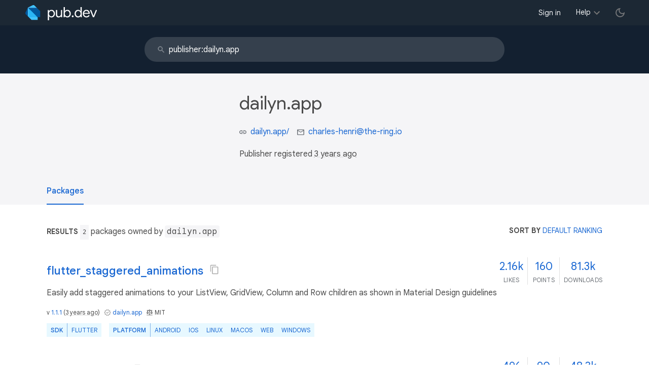

--- FILE ---
content_type: text/html; charset="utf-8"
request_url: https://pub.dev/publishers/dailyn.app/packages
body_size: 4227
content:
<!DOCTYPE html>
<html lang="en-us"><head><script src="https://www.googletagmanager.com/gtm.js?id=GTM-MX6DBN9" async="async"></script><script src="/static/hash-jnfujih4/js/gtm.js" async="async"></script><meta charset="utf-8"/><meta http-equiv="x-ua-compatible" content="ie=edge"/><meta name="viewport" content="width=device-width, initial-scale=1"/><meta name="twitter:card" content="summary"/><meta name="twitter:site" content="@dart_lang"/><meta name="twitter:description" content="Pub is the package manager for the Dart programming language, containing reusable libraries &amp; packages for Flutter and general Dart programs."/><meta name="twitter:image" content="https://pub.dev/static/hash-jnfujih4/img/pub-dev-icon-cover-image.png"/><meta property="og:type" content="website"/><meta property="og:site_name" content="Dart packages"/><meta property="og:title" content="Packages of publisher dailyn.app"/><meta property="og:description" content="Pub is the package manager for the Dart programming language, containing reusable libraries &amp; packages for Flutter and general Dart programs."/><meta property="og:image" content="https://pub.dev/static/hash-jnfujih4/img/pub-dev-icon-cover-image.png"/><meta property="og:url" content="https://pub.dev/publishers/dailyn.app/packages"/><title>Packages of publisher dailyn.app</title><link rel="stylesheet" href="https://fonts.googleapis.com/css2?family=Google+Sans:wght@400;500;700&amp;family=Google+Sans+Display:wght@400&amp;family=Google+Sans+Text:wght@400;500;700&amp;family=Google+Sans+Mono:wght@400;700&amp;display=swap"/><link rel="shortcut icon" href="/favicon.ico?hash=nk4nss8c7444fg0chird9erqef2vkhb8"/><meta rel="apple-touch-icon" href="/static/hash-jnfujih4/img/apple-touch-icon.png"/><meta rel="apple-touch-icon-precomposed" href="/static/hash-jnfujih4/img/apple-touch-icon.png"/><link rel="stylesheet" href="https://www.gstatic.com/glue/v25_0/ccb.min.css"/><link rel="search" type="application/opensearchdescription+xml" title="Dart packages" href="/osd.xml"/><link rel="canonical" href="https://pub.dev/publishers/dailyn.app/packages"/><meta name="description" content="Pub is the package manager for the Dart programming language, containing reusable libraries &amp; packages for Flutter and general Dart programs."/><link rel="alternate" type="application/atom+xml" title="Recently published packages on pub.dev" href="/feed.atom"/><link rel="stylesheet" type="text/css" href="/static/hash-jnfujih4/material/bundle/styles.css"/><link rel="stylesheet" type="text/css" href="/static/hash-jnfujih4/css/style.css"/><script src="/static/hash-jnfujih4/material/bundle/script.min.js" defer="defer"></script><script src="/static/hash-jnfujih4/js/script.dart.js" defer="defer"></script><script src="https://www.gstatic.com/brandstudio/kato/cookie_choice_component/cookie_consent_bar.v3.js" defer="defer" data-autoload-cookie-consent-bar="true"></script><meta name="pub-page-data" content="eyJwdWJsaXNoZXIiOnsicHVibGlzaGVySWQiOiJkYWlseW4uYXBwIn19"/></head><body class="light-theme"><script src="/static/hash-jnfujih4/js/dark-init.js"></script><noscript><iframe src="https://www.googletagmanager.com/ns.html?id=GTM-MX6DBN9" height="0" width="0" style="display:none;visibility:hidden"></iframe></noscript><div class="site-header"><button class="hamburger" aria-label="menu toggle"></button><a class="logo" href="/" aria-label="Go to the landing page of pub.dev"><img class="site-logo" src="/static/hash-jnfujih4/img/pub-dev-logo.svg" alt="" width="140" height="30" role="presentation"/></a><div class="site-header-space"></div><div class="site-header-mask"></div><nav class="site-header-nav scroll-container"><div class="nav-login-container"><button id="-account-login" class="nav-main-button link">Sign in</button></div><div class="nav-container nav-help-container hoverable"><button class="nav-main-button">Help</button><div class="nav-hover-popup"><div class="nav-table-columns"><div class="nav-table-column"><h3>pub.dev</h3><a class="nav-link" href="/help/search" rel="noopener" target="_blank">Searching for packages</a><a class="nav-link" href="/help/scoring" rel="noopener" target="_blank">Package scoring and pub points</a></div><div class="nav-table-column"><h3>Flutter</h3><a class="nav-link" href="https://flutter.dev/using-packages/" rel="noopener" target="_blank">Using packages</a><a class="nav-link" href="https://flutter.dev/developing-packages/" rel="noopener" target="_blank">Developing packages and plugins</a><a class="nav-link" href="https://dart.dev/tools/pub/publishing" rel="noopener" target="_blank">Publishing a package</a></div><div class="nav-table-column"><h3>Dart</h3><a class="nav-link" href="https://dart.dev/guides/packages" rel="noopener" target="_blank">Using packages</a><a class="nav-link" href="https://dart.dev/tools/pub/publishing" rel="noopener" target="_blank">Publishing a package</a></div></div></div></div><div class="nav-container nav-help-container-mobile foldable"><h3 class="foldable-button">pub.dev <img class="foldable-icon" src="/static/hash-jnfujih4/img/nav-mobile-foldable-icon.svg" alt="toggle folding of the section" width="13" height="6"/></h3><div class="foldable-content"><a class="nav-link" href="/help/search" rel="noopener" target="_blank">Searching for packages</a><a class="nav-link" href="/help/scoring" rel="noopener" target="_blank">Package scoring and pub points</a></div></div><div class="nav-container nav-help-container-mobile foldable"><h3 class="foldable-button">Flutter <img class="foldable-icon" src="/static/hash-jnfujih4/img/nav-mobile-foldable-icon.svg" alt="toggle folding of the section" width="13" height="6"/></h3><div class="foldable-content"><a class="nav-link" href="https://flutter.dev/using-packages/" rel="noopener" target="_blank">Using packages</a><a class="nav-link" href="https://flutter.dev/developing-packages/" rel="noopener" target="_blank">Developing packages and plugins</a><a class="nav-link" href="https://dart.dev/tools/pub/publishing" rel="noopener" target="_blank">Publishing a package</a></div></div><div class="nav-container nav-help-container-mobile foldable"><h3 class="foldable-button">Dart <img class="foldable-icon" src="/static/hash-jnfujih4/img/nav-mobile-foldable-icon.svg" alt="toggle folding of the section" width="13" height="6"/></h3><div class="foldable-content"><a class="nav-link" href="https://dart.dev/guides/packages" rel="noopener" target="_blank">Using packages</a><a class="nav-link" href="https://dart.dev/tools/pub/publishing" rel="noopener" target="_blank">Publishing a package</a></div></div></nav><button class="-pub-theme-toggle" aria-label="light/dark theme toggle"></button></div><div id="banner-container"></div><div class="_banner-bg"><div class="container"><form class="search-bar banner-item" action="/packages" autocomplete="off"><input class="input" type="search" name="q" placeholder="Search packages" autocomplete="off" value="publisher:dailyn.app" title="Search" data-widget="completion" data-completion-src="/api/search-input-completion-data" data-completion-class="search-completion"/><span class="icon"></span></form></div></div><main class="-wide-header-detail-page"><div class="detail-wrapper -active"><div class="detail-header"><div class="detail-container"><div class="detail-header-outer-block"><div class="detail-header-content-block"><h1 class="title pub-monochrome-icon-hoverable">dailyn.app</h1><div class="metadata"><p><span class="detail-header-metadata-ref"><img class="detail-header-metadata-ref-icon" src="/static/hash-jnfujih4/img/link-icon.svg" alt="link to website" width="14" height="14"/><a class="detail-header-metadata-ref-label" href="https://dailyn.app/" rel="ugc">dailyn.app&#47;</a></span><span class="detail-header-metadata-ref"><img class="detail-header-metadata-ref-icon" src="/static/hash-jnfujih4/img/email-icon.svg" alt="contact email" width="14" height="14"/><a class="detail-header-metadata-ref-label" href="mailto:charles-henri@the-ring.io">charles-henri@the-ring.io</a></span></p><p>Publisher registered <a class="-x-ago" href="" title="on Jul 12, 2022" role="button" data-timestamp="1657610096737">3 years ago</a></p></div></div></div></div></div><div class="detail-body"><div class="detail-tabs"><div class="detail-tabs-wide-header"><div class="detail-container"><ul class="detail-tabs-header"><li class="detail-tab tab-button detail-tab-packages-title -active">Packages</li></ul></div></div><div class="detail-container detail-body-main"><div class="detail-tabs-content"><section class="tab-content detail-tab-packages-content -active"><div class="listing-info"><div class="listing-info-count"><span class="info-identifier">Results </span><span class="count">2</span> packages owned by <code>dailyn.app</code></div><div class="sort-control hoverable"><div class="info-identifier" title="Packages are sorted by the combination of their overall score and their relevance to matching the search query text.">Sort by <button class="sort-control-selected">default ranking</button></div><div class="sort-control-popup"><button class="sort-control-option selected" data-value="default_ranking">default ranking</button><button class="sort-control-option" data-value="top">overall score</button><button class="sort-control-option" data-value="updated">recently updated</button><button class="sort-control-option" data-value="created">newest package</button><button class="sort-control-option" data-value="like">most likes</button><button class="sort-control-option" data-value="points">most pub points</button><button class="sort-control-option" data-value="downloads">downloads</button><button class="sort-control-option" data-value="trending">trending</button></div></div></div><div class="packages"><div class="packages-item"><div class="packages-header"><h3 class="packages-title pub-monochrome-icon-hoverable"><a href="/packages/flutter_staggered_animations">flutter_staggered_animations</a><span class="pkg-page-title-copy"><img class="pub-monochrome-icon pkg-page-title-copy-icon filter-invert-on-dark" src="/static/hash-jnfujih4/img/content-copy-icon.svg" alt="copy &quot;flutter_staggered_animations: ^1.1.1&quot; to clipboard" width="18" height="18" title="Copy &quot;flutter_staggered_animations: ^1.1.1&quot; to clipboard" data-copy-content="flutter_staggered_animations: ^1.1.1" data-ga-click-event="copy-package-version"/><div class="pkg-page-title-copy-feedback"><span class="code">flutter_staggered_animations: ^1.1.1</span> copied to clipboard</div></span> </h3><a class="packages-scores" href="/packages/flutter_staggered_animations/score"><div class="packages-score packages-score-like" data-package="flutter_staggered_animations"><div class="packages-score-value -has-value"><span class="packages-score-value-number">2.16k</span><span class="packages-score-value-sign"></span></div><div class="packages-score-label">likes</div></div><div class="packages-score packages-score-health"><div class="packages-score-value -has-value"><span class="packages-score-value-number">160</span><span class="packages-score-value-sign"></span></div><div class="packages-score-label">points</div></div><div class="packages-score packages-score-downloads" title="Number of downloads of this package during the past 30 days"><div class="packages-score-value -has-value"><span class="packages-score-value-number">81.3k</span><span class="packages-score-value-sign"></span></div><div class="packages-score-label">downloads</div></div></a></div><div class="packages-container"><div class="packages-body"><div class="packages-description"><span>Easily add staggered animations to your ListView, GridView, Column and Row children as shown in Material Design guidelines</span></div><p class="packages-metadata"><span class="packages-metadata-block">v <a href="/packages/flutter_staggered_animations" title="Visit flutter_staggered_animations 1.1.1 page">1.1.1</a> (<a class="-x-ago" href="" title="Aug 23, 2022" role="button" data-timestamp="1661269816823">3 years ago</a>)</span><span class="packages-metadata-block"><img class="package-vp-icon filter-invert-on-dark" src="/static/hash-jnfujih4/img/material-icon-verified.svg" alt="verified publisher" width="14" height="14" title="Published by a pub.dev verified publisher"/><a href="/publishers/dailyn.app">dailyn.app</a></span><span class="packages-metadata-block"><img class="inline-icon-img filter-invert-on-dark" src="/static/hash-jnfujih4/img/material-icon-balance.svg" alt="" width="14" height="14" role="presentation"/>MIT</span></p><div><div class="-pub-tag-badge"><span class="tag-badge-main">SDK</span><a class="tag-badge-sub" href="/packages?q=publisher%3Adailyn.app+sdk%3Aflutter" rel="nofollow" title="Packages compatible with Flutter SDK">Flutter</a></div><div class="-pub-tag-badge"><span class="tag-badge-main">Platform</span><a class="tag-badge-sub" href="/packages?q=publisher%3Adailyn.app+platform%3Aandroid" rel="nofollow" title="Packages compatible with Android platform">Android</a><a class="tag-badge-sub" href="/packages?q=publisher%3Adailyn.app+platform%3Aios" rel="nofollow" title="Packages compatible with iOS platform">iOS</a><a class="tag-badge-sub" href="/packages?q=publisher%3Adailyn.app+platform%3Alinux" rel="nofollow" title="Packages compatible with Linux platform">Linux</a><a class="tag-badge-sub" href="/packages?q=publisher%3Adailyn.app+platform%3Amacos" rel="nofollow" title="Packages compatible with macOS platform">macOS</a><a class="tag-badge-sub" href="/packages?q=publisher%3Adailyn.app+platform%3Aweb" rel="nofollow" title="Packages compatible with Web platform">web</a><a class="tag-badge-sub" href="/packages?q=publisher%3Adailyn.app+platform%3Awindows" rel="nofollow" title="Packages compatible with Windows platform">Windows</a></div></div></div></div></div><div class="packages-item"><div class="packages-header"><h3 class="packages-title pub-monochrome-icon-hoverable"><a href="/packages/flutter_phoenix">flutter_phoenix</a><span class="pkg-page-title-copy"><img class="pub-monochrome-icon pkg-page-title-copy-icon filter-invert-on-dark" src="/static/hash-jnfujih4/img/content-copy-icon.svg" alt="copy &quot;flutter_phoenix: ^1.1.1&quot; to clipboard" width="18" height="18" title="Copy &quot;flutter_phoenix: ^1.1.1&quot; to clipboard" data-copy-content="flutter_phoenix: ^1.1.1" data-ga-click-event="copy-package-version"/><div class="pkg-page-title-copy-feedback"><span class="code">flutter_phoenix: ^1.1.1</span> copied to clipboard</div></span> </h3><a class="packages-scores" href="/packages/flutter_phoenix/score"><div class="packages-score packages-score-like" data-package="flutter_phoenix"><div class="packages-score-value -has-value"><span class="packages-score-value-number">496</span><span class="packages-score-value-sign"></span></div><div class="packages-score-label">likes</div></div><div class="packages-score packages-score-health"><div class="packages-score-value -has-value"><span class="packages-score-value-number">90</span><span class="packages-score-value-sign"></span></div><div class="packages-score-label">points</div></div><div class="packages-score packages-score-downloads" title="Number of downloads of this package during the past 30 days"><div class="packages-score-value -has-value"><span class="packages-score-value-number">48.3k</span><span class="packages-score-value-sign"></span></div><div class="packages-score-label">downloads</div></div></a></div><div class="packages-container"><div class="packages-body"><div class="packages-description"><span>Easily restart your application from scratch, losing any previous state</span></div><p class="packages-metadata"><span class="packages-metadata-block">v <a href="/packages/flutter_phoenix" title="Visit flutter_phoenix 1.1.1 page">1.1.1</a> (<a class="-x-ago" href="" title="Mar 20, 2023" role="button" data-timestamp="1679321820059">2 years ago</a>)</span><span class="packages-metadata-block"><img class="package-vp-icon filter-invert-on-dark" src="/static/hash-jnfujih4/img/material-icon-verified.svg" alt="verified publisher" width="14" height="14" title="Published by a pub.dev verified publisher"/><a href="/publishers/dailyn.app">dailyn.app</a></span><span class="packages-metadata-block"><img class="inline-icon-img filter-invert-on-dark" src="/static/hash-jnfujih4/img/material-icon-balance.svg" alt="" width="14" height="14" role="presentation"/>MIT</span></p><div><a class="package-tag unidentified" href="/packages/flutter_phoenix/score" rel="nofollow" title="Check the scores tab for details.">[incomplete package analysis]</a></div></div></div></div><div id="-screenshot-carousel" class="carousel"><fab id="-carousel-prev" class="mdc-fab carousel-prev carousel-nav" data-mdc-auto-init="MDCRipple" title="Previous" data-ga-click-event="screenshot-carousel-prev-click" tabindex="0"><div class="mdc-fab__ripple"></div><img class="mdc-fab__icon" src="/static/hash-jnfujih4/img/keyboard_arrow_left.svg" alt="previous" width="24" height="24" aria-hidden="true"/></fab><div id="-image-container" class="image-container"></div><fab id="-carousel-next" class="mdc-fab carousel-next carousel-nav" data-mdc-auto-init="MDCRipple" title="Next" data-ga-click-event="screenshot-carousel-next-click" tabindex="0"><div class="mdc-fab__ripple"></div><img class="mdc-fab__icon" src="/static/hash-jnfujih4/img/keyboard_arrow_right.svg" alt="next" width="24" height="24" aria-hidden="true"/></fab><p id="-screenshot-description" class="screenshot-description"></p></div></div><ul class="pagination"><li class="-disabled"><a rel="prev nofollow" aria-label="previous page"><span>«</span></a></li><li class="-active"><a rel="nofollow"><span>1</span></a></li><li class="-disabled"><a rel="next nofollow" aria-label="next page"><span>»</span></a></li></ul></section></div></div></div></div></div><div id="-screenshot-carousel" class="carousel"><fab id="-carousel-prev" class="mdc-fab carousel-prev carousel-nav" data-mdc-auto-init="MDCRipple" title="Previous" data-ga-click-event="screenshot-carousel-prev-click" tabindex="0"><div class="mdc-fab__ripple"></div><img class="mdc-fab__icon" src="/static/hash-jnfujih4/img/keyboard_arrow_left.svg" alt="previous" width="24" height="24" aria-hidden="true"/></fab><div id="-image-container" class="image-container"></div><fab id="-carousel-next" class="mdc-fab carousel-next carousel-nav" data-mdc-auto-init="MDCRipple" title="Next" data-ga-click-event="screenshot-carousel-next-click" tabindex="0"><div class="mdc-fab__ripple"></div><img class="mdc-fab__icon" src="/static/hash-jnfujih4/img/keyboard_arrow_right.svg" alt="next" width="24" height="24" aria-hidden="true"/></fab><p id="-screenshot-description" class="screenshot-description"></p></div></main><footer class="site-footer"><a class="link" href="https://dart.dev/">Dart language</a><a class="link sep" href="/report?subject=publisher%3Adailyn.app&amp;url=https%3A%2F%2Fpub.dev%2Fpublishers%2Fdailyn.app%2Fpackages">Report publisher</a><a class="link sep" href="/policy">Policy</a><a class="link sep" href="https://www.google.com/intl/en/policies/terms/">Terms</a><a class="link sep" href="https://developers.google.com/terms/">API Terms</a><a class="link sep" href="/security">Security</a><a class="link sep" href="https://www.google.com/intl/en/policies/privacy/">Privacy</a><a class="link sep" href="/help">Help</a><a class="link icon sep" href="/feed.atom"><img class="inline-icon" src="/static/hash-jnfujih4/img/rss-feed-icon.svg" alt="RSS" width="20" height="20" title="RSS/atom feed"/></a><a class="link icon github_issue" href="https://github.com/dart-lang/pub-dev/issues/new"><img class="inline-icon" src="/static/hash-jnfujih4/img/bug-report-white-96px.png" alt="bug report" width="20" height="20" title="Report an issue with this site"/></a></footer></body></html>